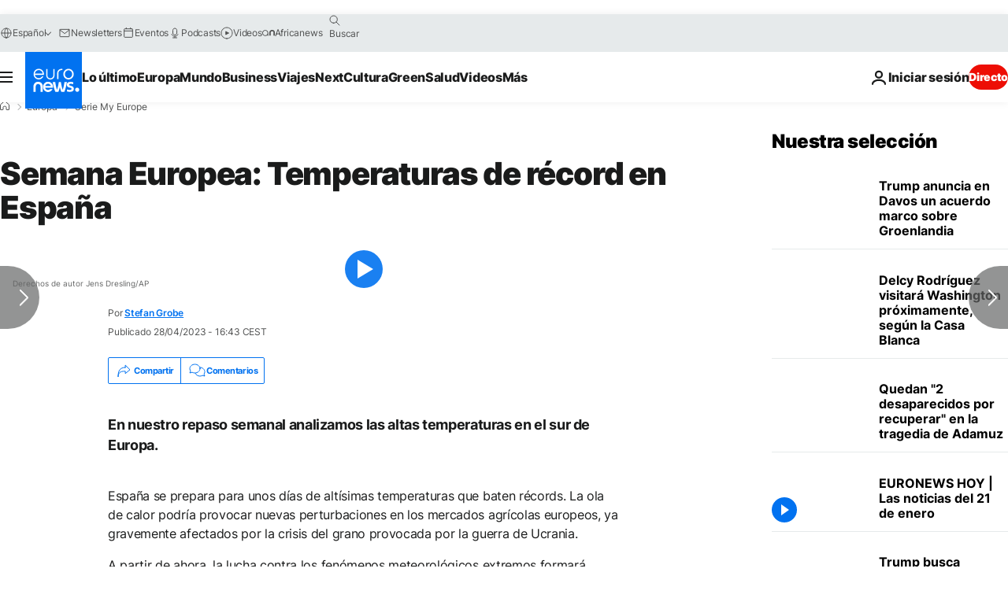

--- FILE ---
content_type: application/javascript
request_url: https://ml314.com/utsync.ashx?pub=&adv=&et=0&eid=84280&ct=js&pi=&fp=&clid=&if=0&ps=&cl=&mlt=&data=&&cp=https%3A%2F%2Fes.euronews.com%2Fmy-europe%2F2023%2F04%2F28%2Fsemana-europea-temperaturas-de-record-en-espana&pv=1769031497261_qj5ayoujd&bl=en-us@posix&cb=1673935&return=&ht=&d=&dc=&si=1769031497261_qj5ayoujd&cid=&s=1280x720&rp=&v=2.8.0.252
body_size: 734
content:
_ml.setFPI('3658470617171099677');_ml.syncCallback({"es":true,"ds":true});_ml.processTag({ url: 'https://dpm.demdex.net/ibs:dpid=22052&dpuuid=3658470617171099677&redir=', type: 'img' });
_ml.processTag({ url: 'https://idsync.rlcdn.com/395886.gif?partner_uid=3658470617171099677', type: 'img' });
_ml.processTag({ url: 'https://match.adsrvr.org/track/cmf/generic?ttd_pid=d0tro1j&ttd_tpi=1', type: 'img' });
_ml.processTag({ url: 'https://ib.adnxs.com/getuid?https://ml314.com/csync.ashx%3Ffp=$UID%26person_id=3658470617171099677%26eid=2', type: 'img' });


--- FILE ---
content_type: text/javascript; charset=utf-8
request_url: https://es.euronews.com/build/e572b6d2548ff5470963-8905.js
body_size: -206
content:
"use strict";(globalThis.webpackChunkeuronews=globalThis.webpackChunkeuronews||[]).push([[8905],{28905:(t,e,s)=>{s.r(e),s.d(e,{default:()=>a});var i=s(14229),n=s(33835);class a extends n.A{async $resolveDependencies(){[this.arena,this.jobbio,this.twitter,this.vuukle,this.widgets,this.nonli]=await i.Ay.getInstance().resolve(["arena","jobbio","twitter","vuukle","widgets","nonli"],this)}constructor(){super()}async $init(){this.jobbio,this.arena,this.nonli,this.twitter,this.vuukle,this.widgets,this.logger.debug("Init from Article Context")}async $reset(){}}},33835:(t,e,s)=>{s.d(e,{A:()=>n});var i=s(32374);class n extends i.A{}}}]);